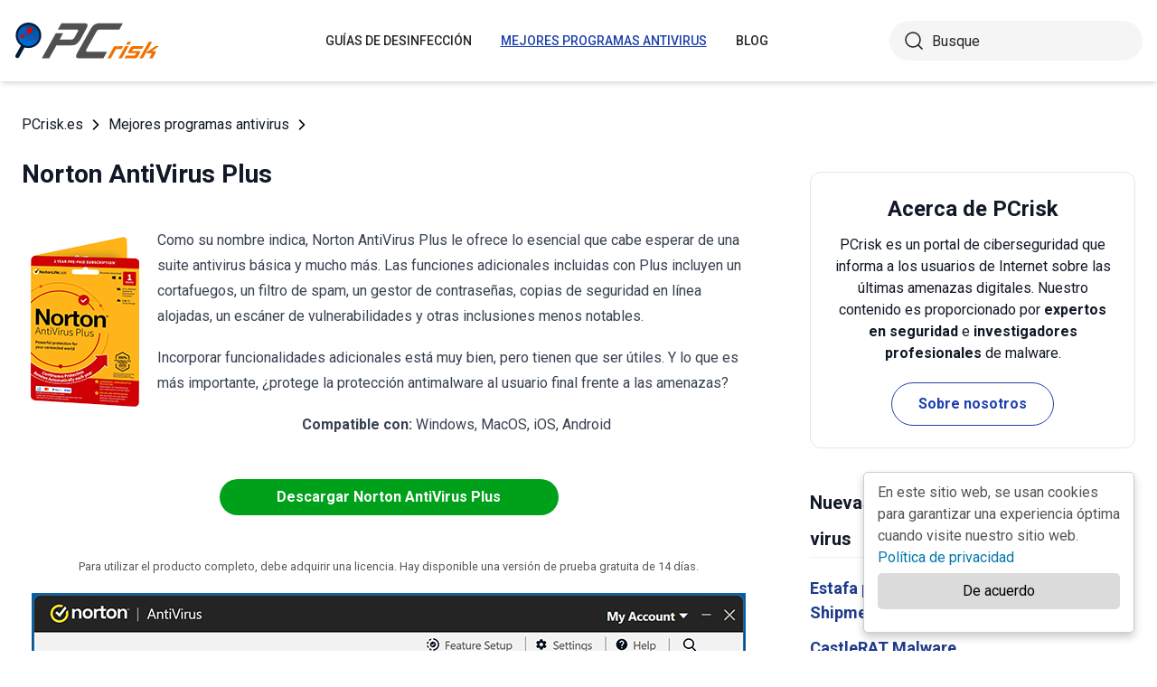

--- FILE ---
content_type: text/html; charset=utf-8
request_url: https://www.pcrisk.es/mejores-programas-antivirus/12480-norton-antivirus-plus
body_size: 11296
content:
<!DOCTYPE html>
<html lang="es">
<head>
<meta charset="utf-8">
<link href="/templates/joomspirit_70/css/style.min.css" rel="stylesheet">
<meta content="IE=edge" http-equiv="X-UA-Compatible">
<style>.cc_banner-wrapper{z-index:9001;position:relative}.cc_container{border-radius:5px;box-shadow:0 5px 10px rgba(0,0,0,.2);padding:10px 15px 70px;left:initial;right:25px;bottom:20px;width:300px;overflow:hidden;background:#fff;color:#545454;font-size:1em;box-sizing:border-box;border:1px solid #ccc;position:fixed}.cc_container a,.cc_container a:hover,.cc_container a:visited{text-decoration:none;color:#0278AB}.cc_container .cc_btn,.cc_container .cc_btn:visited{color:#000;background-color:#dbdbdb;border-radius:5px;padding:8px 16px;position:absolute;text-align:center;bottom:25px;font-size:1em;right:15px;left:15px;cursor:pointer}.cc_container .cc_btn:active,.cc_container .cc_btn:hover{background-color:#d7bf00;color:#000}.cc_container .cc_message{font-size:1em;margin:0;padding:0;line-height:1.5em}@media screen and (max-width:500px){.cc_container{left:0;right:0;bottom:0;padding:10px 15px 50px;width:auto}.cc_container .cc_btn{font-size:.9em;bottom:10px}.cc_container .cc_message{font-size:.9em}}</style>
<meta content="width=device-width,initial-scale=1" name="viewport">
<link rel="apple-touch-icon" sizes="180x180" href="/apple-touch-icon.png">
<link rel="icon" type="image/png" sizes="32x32" href="/favicon-32x32.png">
<link rel="icon" type="image/png" sizes="16x16" href="/favicon-16x16.png">
<link rel="mask-icon" href="/safari-pinned-tab.svg" color="#e1762e">
<link rel="shortcut icon" href="/favicon.ico" type="image/x-icon" />
<link rel="preconnect" href="https://pcriskes.disqus.com/embed.js">
<meta name="msapplication-TileColor" content="#2b5797">
<meta name="theme-color" content="#ffffff">
  <base href="https://www.pcrisk.es/mejores-programas-antivirus/12480-norton-antivirus-plus" />
  <meta http-equiv="content-type" content="text/html; charset=utf-8" />
  <meta name="robots" content="index, follow" />
  <title>Norton AntiVirus Plus</title>
  <link href="https://www.pcrisk.es/mejores-programas-antivirus/12480-norton-antivirus-plus" rel="canonical"  />

<!--[if lt IE 9]>
	<script src="https://cdnjs.cloudflare.com/ajax/libs/html5shiv/3.7.3/html5shiv.js"></script>
<![endif]-->
<!-- Google tag (gtag.js) -->
<script async src="https://www.googletagmanager.com/gtag/js?id=G-J09ZL1PFGY"></script>
<script>
  window.dataLayer = window.dataLayer || [];
  function gtag(){dataLayer.push(arguments);}
  gtag('js', new Date());

  gtag('config', 'G-J09ZL1PFGY');
</script>
</head>
<body>
    <div class="relative flex min-h-screen flex-col overflow-hidden">
		<header class="flex h-[72px] items-center shadow-md xl:h-[90px]">
		  <div class="mx-auto flex w-full max-w-[1440px] items-center justify-normal space-x-10 px-4 lg:justify-between xl:space-x-0 2xl:justify-start">
    						<a href="/" class="mr-auto shrink-0 lg:mr-0 xl:mr-[57px]"><img loading="lazy" src="/templates/joomspirit_70/images/v2/logo.svg" alt="PCrisk.es" class="h-auto w-[121px] object-contain sm:w-24 xl:w-40" width="160" height="46"></a>			
    		    <nav id="header-nav" class="fixed right-0 top-0 z-20 h-screen w-full max-w-[320px] translate-x-full overflow-auto grow bg-blue-800 transition-transform duration-500 ease-out lg:static lg:h-auto lg:w-auto lg:max-w-none lg:translate-x-0 lg:bg-transparent xl:mr-auto [&.active-menu]:translate-x-0">
									<div class="relative w-full">					
					<ul class="flex w-full flex-col items-center justify-center lg:space-x-8 max-lg:space-y-5 pt-20 lg:w-auto lg:flex-row lg:pt-0"><li><a href="/guias-de-desinfeccion" class="menu-link text-base font-medium uppercase leading-tight text-white transition-colors hover:underline lg:text-sm lg:text-neutral-800 lg:hover:text-blue-800 lg:hover:no-underline lg:[&.current-page]:text-blue-800 [&.current-page]:underline ">Guías de desinfección</a></li><li><a href="/mejores-programas-antivirus" class="menu-link text-base font-medium uppercase leading-tight text-white transition-colors hover:underline lg:text-sm lg:text-neutral-800 lg:hover:text-blue-800 lg:hover:no-underline lg:[&.current-page]:text-blue-800 [&.current-page]:underline current-page">Mejores programas antivirus</a></li><li><a href="/blog" class="menu-link text-base font-medium uppercase leading-tight text-white transition-colors hover:underline lg:text-sm lg:text-neutral-800 lg:hover:text-blue-800 lg:hover:no-underline lg:[&.current-page]:text-blue-800 [&.current-page]:underline ">Blog</a></li><li class="lg:hidden"><a href="/sobre-nosotros" class="menu-link text-base font-medium uppercase leading-tight text-white transition-colors hover:underline lg:text-sm lg:text-neutral-800 lg:hover:text-blue-800 lg:hover:no-underline lg:[&.current-page]:text-blue-800 [&.current-page]:underline ">Sobre nosotros</a></li><li class="lg:hidden"><a href="/contacto" class="menu-link text-base font-medium uppercase leading-tight text-white transition-colors hover:underline lg:text-sm lg:text-neutral-800 lg:hover:text-blue-800 lg:hover:no-underline lg:[&.current-page]:text-blue-800 [&.current-page]:underline ">Contacto</a></li></ul>					        <div role="button" aria-label="Cerrar menú" id="close-menu" class="group absolute right-3.5 top-3 hidden max-lg:[&.is-active]:block">
          					<div class="relative flex h-[50px] w-[40px] transform items-center justify-center overflow-hidden">
            <div id="burger-inner" class="flex h-[21px] w-[27px] origin-center transform flex-col justify-between overflow-hidden transition-all duration-300">
              <div id="burger-cross" class="absolute top-2.5 flex w-12 translate-x-0 transform items-center justify-between transition-all duration-500 [&>*:nth-child(1)]:rotate-45 [&>*:nth-child(2)]:-rotate-45">
                <div class="absolute h-[2px] w-7 rotate-0 transform rounded-2xl bg-white transition-all delay-300 duration-500"></div>
                <div class="absolute h-[2px] w-7 -rotate-0 transform rounded-2xl bg-white transition-all delay-300 duration-500"></div>
              </div>
            </div>
          </div>
        </div>
				</div>
				<div class="flex items-center justify-center space-x-2 sm:hidden">
        <form action="/index.php" method="post" id="search-form-mobile" class="absolute right-0 top-[72px] z-10 mx-auto mt-6 hidden h-11 w-full items-center space-x-2 border bg-neutral-100 px-3.5 transition focus-within:border-blue-800 max-sm:static max-sm:flex max-sm:w-[80%] max-sm:rounded-[40px] sm:mt-0 xl:static xl:flex xl:w-[280px] xl:rounded-[40px] xl:border-transparent">
          <button name="submitbutton" class="size-6 shrink-0" type="submit">
            <img src="/templates/joomspirit_70/images/v2/search.svg" alt="Buscar">
          </button>
          <input name="searchword" class="h-full w-full bg-transparent leading-normal text-neutral-800 placeholder:text-neutral-800 focus:outline-none" placeholder="Buscar">
			<input type="hidden" name="task" value="search">
			<input type="hidden" name="option" value="com_search">
			<input type="hidden" name="Itemid" value="57">
        </form>
      </div>
			
    			</nav>
    <div class="sm:flex items-center justify-center space-x-2 xl:w-[288px] md:w-[24px] hidden">
      <button id="open-search" class="hidden size-6 sm:max-xl:block" type="button">
        <img src="/templates/joomspirit_70/images/v2/search.svg" alt="Busque" width="24" height="24">
      </button>
      <form action="/index.php" method="post" id="search-form" class="absolute right-0 top-[72px] z-10 mx-auto mt-6 hidden h-11 w-full items-center space-x-2 border bg-neutral-100 px-3.5 transition focus-within:border-blue-800 max-sm:static max-sm:flex max-sm:w-[80%] max-sm:rounded-[40px] sm:mt-0 xl:static xl:flex xl:w-[280px] xl:rounded-[40px] xl:border-transparent">
        <button name="submitbutton" class="size-6 shrink-0" type="submit">
          <img src="/templates/joomspirit_70/images/v2/search.svg" alt="Busque" width="24" height="24">
        </button>
        <input name="searchword" class="h-full w-full bg-transparent leading-normal text-neutral-800 placeholder:text-neutral-800 focus:outline-none" placeholder="Busque">
			<input type="hidden" name="task" value="search">
			<input type="hidden" name="option" value="com_search">
			<input type="hidden" name="Itemid" value="57">
      </form>
    </div>
    <div role="button" aria-label="Open menu" id="burger-button" class="group relative block lg:hidden">
      <div class="relative flex h-[50px] w-[40px] transform items-center justify-center overflow-hidden">
        <div id="burger-inner" class="flex h-[21px] w-[27px] origin-center transform flex-col justify-between overflow-hidden transition-all duration-300">
          <div class="h-[2px] w-full origin-left transform rounded-2xl bg-neutral-800 transition-all duration-300"></div>
          <div class="h-[2px] w-full transform rounded-2xl bg-neutral-800 transition-all delay-75 duration-300"></div>
          <div class="h-[2px] w-full origin-left transform rounded-2xl bg-neutral-800 transition-all delay-150 duration-300"></div>
        </div>
      </div>
    </div>
		</div>
		</header>
				
			
		<main class="container grow pb-[60px] pt-5 sm:pb-20 xl:pb-[120px]">
						<div class="mb-6 pt-4 items-center space-x-2 hidden lg:flex">
								<a href="https://www.pcrisk.es/" class="leading-normal text-gray-900 transition-colors hover:text-blue-800">PCrisk.es</a> <svg class="size-3 rotate-180"><use href="/templates/joomspirit_70/images/v2/sprites/sprite.svg#icon-arrow"></use></svg> <a href="/mejores-programas-antivirus" class="leading-normal text-gray-900 transition-colors hover:text-blue-800">Mejores programas antivirus</a> <svg class="size-3 rotate-180"><use href="/templates/joomspirit_70/images/v2/sprites/sprite.svg#icon-arrow"></use></svg> 			
			</div>
				
					
				
				<div class="flex flex-col max-sm:space-y-[60px] max-xl:sm:space-y-20 xl:flex-row space-x-0 xl:space-x-[60px]">
								<div id="main_component" class="w-full grow mb-10 xl:max-w-[812px] xxl:max-w-[980px]">

						
						




	
	
	









<div class="mb-10">
			
												<h1 class="mb-3 text-2xl font-bold leading-snug text-gray-900 xl:text-3xl">
							
			Norton AntiVirus Plus			</h1>
			                          
                        
            </div>




 
<div class="prose mb-[60px] max-w-none prose-h2:border-b prose-h2:pb-2 prose-h2:text-[30px] prose-h4:text-lg prose-a:text-blue-600 prose-a:underline prose-tr:border-b-0">
 
<p style="text-align: center;"><a href="/mejores-programas-antivirus/12480-norton-antivirus-plus" title="Norton AntiVirus Plus revisar"><img loading="lazy" src="/images/stories/av2024/norton-antivirus-plus-box-2024.png" alt="Caja de Norton AntiVirus Plus" width="120" height="188" style="margin: 10px; float: left; margin-right: 20px;" /></a></p>
<p>Como su nombre indica, Norton AntiVirus Plus le ofrece lo esencial que cabe esperar de una suite antivirus básica y mucho más. Las funciones adicionales incluidas con Plus incluyen un cortafuegos, un filtro de spam, un gestor de contraseñas, copias de seguridad en línea alojadas, un escáner de vulnerabilidades y otras inclusiones menos notables.</p>
<p>Incorporar funcionalidades adicionales está muy bien, pero tienen que ser útiles. Y lo que es más importante, ¿protege la protección antimalware al usuario final frente a las amenazas?</p>

<p style="text-align: center;"><strong>Compatible con:</strong> Windows, MacOS, iOS, Android</p>
<p style="text-align: center;"><a href="https://norton.com/products/norton-360-antivirus-plus" class="my-7 inline-flex w-full max-w-[375px] flex-wrap items-center justify-center space-x-2 rounded-full bg-[#00A11A] px-5 py-2 text-sm text-center font-bold leading-normal !text-white !no-underline transition-colors hover:bg-green-700/100 sm:text-base" title="Descargar Norton AntiVirus Plus">Descargar Norton AntiVirus Plus</a></p>
<p style="text-align: center; font-size: 0.8em; color: #595959;">Para utilizar el producto completo, debe adquirir una licencia. Hay disponible una versión de prueba gratuita de 14 días.</p>
<p><img loading="lazy" src="/images/stories/av2024/norton-antivirus-plus-1.jpg" alt="Panel de Norton AntiVirus Plus" width="790" height="529" style="margin: 10px auto; display: block;" /></p>
<h3>Resumen</h3>
<p>Una crítica evidente que se puede hacer a AntiVirus Plus es que cuesta más que muchos de sus competidores por una sola licencia. Actualmente, Plus cuesta 60 USD al año por una sola licencia.</p>
<p>La competencia cobra 40 USD normalmente. Se puede argumentar que Plus incluye más funciones, lo cual es un argumento válido. Dicho esto, Bitdefender y Trend Micro cobran 60 USD por tres licencias.</p>
<p>AntiVirus Plus incluye la opción de adquirir licencias adicionales con descuento, algo que no ofrecían en el pasado. El usuario final pagará 85 USD para proteger hasta cinco dispositivos. Se trata de un descuento significativo, pero sigue estando por encima del estándar del sector de 70 USD. Aun así, Norton da acceso a muchas más funciones que muchos de sus competidores.</p>
<h3>Instalación y aspecto</h3>
<p>La descarga e instalación del producto es sencilla y eficaz como ninguna otra en la era moderna. La sencillez en términos de instalación se ha convertido ya en un estándar de oro, y un estándar que AntiVirus Plus cumple y supera.</p>
<p>Un excelente añadido a la instalación es la habilitación del almacenamiento en la nube para las copias de seguridad. Con un simple clic, los usuarios pueden empezar a hacer copias de seguridad de sus datos importantes desde el primer momento, dejando poco margen para que el usuario final se olvide de hacer esto después de la instalación.</p>
<p>Al iniciar la aplicación, el usuario es recibido con una interfaz de aspecto muy elegante. La interfaz incluye una imagen de un escritorio, con un teclado y una planta de interior, que es a la vez artística y agradable, pero no distrae del uso de la aplicación.</p>
<p>En el lado izquierdo, la interfaz consta de cinco componentes: Seguridad del dispositivo, Actualizador de software, Navegador seguro, Copia de seguridad en la nube y Gestor de contraseñas. Además de ofrecer acceso a cada uno de ellos con un solo clic, muestra su estado.</p>
<p>El flujo de usuario básico se ilustra mejor al hacer clic en Seguridad del dispositivo, que dirige instantáneamente al usuario a ese componente. El fondo blanco con pruebas en verde y negro es algo que los usuarios de Norton esperan desde hace años.</p>
<p>Una vez que el usuario ha navegado hasta Seguridad del dispositivo, se le presentan grandes paneles que muestran su estado en cinco áreas: Seguridad, Seguridad en Internet, Copia de seguridad, Rendimiento y Mi Norton. El resto de la aplicación sigue el mismo flujo y experiencia general del usuario, lo cual es bueno.</p>
<p>En cuanto a las opciones de escaneado, dispone de muchas opciones fácilmente personalizables que se adaptan a sus necesidades. Las exploraciones estándar suelen durar unos 25 minutos, pero son exhaustivas. El análisis inicial puede durar dos horas, lo que es mucho tiempo bajo cualquier circunstancia. Afortunadamente, este análisis completo del sistema sólo tiene lugar al iniciarlo.</p>
<p><img loading="lazy" src="/images/stories/av2024/norton-antivirus-plus-2.jpg" alt="Análisis de Norton AntiVirus Plus" width="790" height="529" style="margin: 10px auto; display: block;" /></p>
<h3>Lab Resultados de laboratorios independientes</h3>
<p>En resumen, los productos de Norton obtuvieron una puntuación bastante buena en las pruebas independientes realizadas por los tres laboratorios principales que seguimos. Éstos son AV-TEST, AV-Comparatives y SE Labs. Los tres han probado Norton AntiVirus o productos creados con el mismo motor antimalware que el producto analizado recientemente.</p>
<p>AV-TEST realiza <a href="https://www.av-test.org/en/antivirus/home-windows/manufacturer/norton/" target="_self">tres pruebas separadas</a> que comprueban la protección, el rendimiento y la facilidad de uso. El producto probado recibe una puntuación de seis en cada prueba; cuanto más alta, mejor. En la serie de pruebas más reciente, realizada entre septiembre y octubre de 2023, AntiVirus obtuvo una puntuación de 6 en Protección, 5,5 en Rendimiento y 6 en Facilidad de uso. Esto fue suficiente para que el software de seguridad recibiera el premio Top Product del laboratorio.</p>
<p>En cuanto a AV-Comparatives, <a href="https://www.av-comparatives.org/vendors/norton/" target="_self">realiza varias pruebas</a>, pero de especial importancia para este artículo son tres. Se trata de la Prueba de protección en el mundo real, la Prueba de rendimiento y la Prueba de protección contra malware. En la prueba de protección en el mundo real, AntiVirus Plus fue galardonado con el premio Advanced, el segundo mejor premio del laboratorio.</p>
<p>El primero es Advanced+. Los productos Norton han recibido el máximo galardón en el pasado, lo que supone un pequeño fallo en un historial que, por lo demás, es estelar. Lo mismo puede decirse de la prueba de protección contra malware, en la que el producto fue galardonado con Advanced, pero ha obtenido Advanced+ en varias ocasiones. AntiVirus Plus rompió la tendencia actual en la prueba de rendimiento y obtuvo la calificación Advanced+.</p>
<p>SE Labs realiza varias pruebas que puntúan el producto probado en dos parámetros principales: Precisión de Protección, y Precisión Legítima, que luego se combinan para dar una calificación de Precisión Total. El producto probado de Norton obtuvo una <a href="https://selabs.uk/wp-content/uploads/2023/12/factsheet-home-endpoint-security-norton-2023-12.pdf" target="_self">puntuación del 100 %</a> en ambas categorías, alcanzando una puntuación perfecta y, por lo tanto, fue recompensado con el premio más alto del laboratorio, una clasificación AAA.</p>
<p>En resumen, Norton obtuvo buenos resultados, aunque no a la altura de los estándares históricos. Es probable que se trate de un caso atípico, como les ha ocurrido a varios desarrolladores de software de seguridad de renombre. Aunque las puntuaciones no son perfectas, siguen siendo buenas, las mire por donde las mire.</p>
<h3>Funcionalidades</h3>
<p>AntiVirus Plus incorpora varias características notables que merecen una mención especial. Entre ellas, destacan la protección contra phishing mejorada con respecto a versiones anteriores, la protección del navegador web y la protección de datos orientada a la protección contra ransomware.</p>
<p><img loading="lazy" src="/images/stories/av2024/norton-antivirus-plus-3.jpg" alt="Características de Norton AntiVirus Plus" width="790" height="529" style="margin: 10px auto; display: block;" /></p>
<p><strong>Protección contra phishing mejorada</strong></p>
<p>Las versiones anteriores del producto Norton fueron muy criticadas por su capacidad de protección contra los ataques de phishing. Es cierto que, dado que la creación de señuelos de phishing, como los sitios web, puede hacerse más rápido de lo que se tarda en eliminarlos, defenderse contra una amenaza de este tipo no es tarea fácil.</p>
<p>AntiVirus Plus funciona aplicando dos metodologías: bloquear el acceso a URL peligrosas conocidas y escanear la página web para ver qué información recoge el formulario web que se pretende utilizar. La empresa denomina a este escaneado Scam Insight, que advierte al usuario final. La advertencia señala que, aunque la página no presenta amenazas conocidas, solicita información personal y tiene características sospechosas para que el usuario final proceda con precaución.</p>
<p><strong>Protección del navegador web</strong></p>
<p>AntiVirus incluye un completo módulo de protección web. Funciona como una barra de herramientas dentro del navegador y debe instalarse. Se recomienda al usuario final que lo instale.</p>
<p>Al realizar una búsqueda en Internet, ya sea en Google o en cualquier otro motor de búsqueda, el usuario verá un icono verde, naranja, rojo o gris junto a los enlaces de los resultados de búsqueda. Estos identifican las URL seguras, sospechosas, peligrosas y desconocidas. Puede señalar un icono para obtener una ventana emergente con más detalles y hacer clic en la ventana emergente para obtener un informe completo sobre el enlace.</p>
<p><img loading="lazy" src="/images/stories/av2024/norton-antivirus-plus-4.jpg" alt="Protección de navegación web Norton AntiVirus Plus" width="790" height="529" style="margin: 10px auto; display: block;" /></p>
<p>Norton también proporciona su propio navegador basado en Chromium para aquellos que quieren seguridad añadida por defecto a su navegación web. Incluye el gestor de contraseñas instalado, Norton Home Page y Norton Safe Search. Es importante tener en cuenta que Norton Safe Web no aparece porque el Web Shield integrado en este navegador ocupa su lugar.</p>
<p><strong>Protección de datos</strong></p>
<p>El módulo de protección de datos de Norton está diseñado para evitar la modificación no autorizada de documentos en directorios específicos. Protege activamente contra el ransomware que pueda haber superado las medidas iniciales de protección contra malware malintencionado que cifra los datos.</p>
<p>Esto significa que cuando se añade una nueva aplicación o paquete de software, hay que añadirlo a una lista blanca de aplicaciones de confianza. Es un inconveniente menor cuando se compara con tener ransomware suelto en su máquina.</p>
<p><img loading="lazy" src="/images/stories/av2024/norton-antivirus-plus-5.jpg" alt="Protección de datos de Norton AntiVirus Plus" width="790" height="529" style="margin: 10px auto; display: block;" /></p>
<h3>Conclusión</h3>
<p>Junto con las funciones mencionadas anteriormente, Norton incluye uno de los mejores módulos de cortafuegos que se ofrecen en la actualidad. Esto añade un valor significativo al producto junto con las funciones mencionadas anteriormente. En general, AntiVirus Plus es muy recomendable. Tiene algunas cosas a tener en cuenta, como un coste superior a la media y unos resultados menos que perfectos en recientes pruebas de laboratorio.</p>
<p>Aspecto de Norton AntiVirus Plus:</p>
<p><img loading="lazy" src="/images/stories/av2024/norton-antivirus-plus-appearance.gif" alt="Aspecto de Norton AntiVirus Plus" width="790" height="528" style="margin: 10px auto; display: block;" /></p>

<script type="text/javascript">
var disqus_url = 'https://www.pcrisk.es/mejores-programas-antivirus/12480-norton-antivirus-plus';
var disqus_identifier = 'e6e7cf7eed_id12480';
var disqus_container_id = 'disqus_thread';
var disqus_shortname = 'pcriskes';
var disqus_config = function () {
    this.language = 'es_ES';
    this.page.url = 'https://www.pcrisk.es/mejores-programas-antivirus/12480-norton-antivirus-plus';
    this.page.identifier = 'e6e7cf7eed_id12480';    
};

function loadComments() {

if (document.getElementById('disqus_thread').style.display === 'block') {
document.getElementById('disqus_thread').style.display='none';
document.getElementById('comments_section_header').innerHTML='<p class="text-center m-0">&#9660; Mostrar discusión.</p>';
document.getElementById('comments_section_header').style.backgroundColor='#cdcdcd';
return;
}

(function() {
if(dsqExist('pcriskes')==false) {
    var d = document, s = d.createElement('script');
    s.src = 'https://pcriskes.disqus.com/embed.js';
    s.setAttribute('data-timestamp', +new Date());
    (d.head || d.body).appendChild(s);
    }
    document.getElementById('disqus_thread').style.display='block';
	document.getElementById('comments_section_header').innerHTML='<p class="text-center m-0">&#9650; Ocultar discusión.</p>';
	document.getElementById('comments_section_header').style.backgroundColor='#e6e6e6';
})();

}

function dsqExist(dsq_shortname) {
    var scripts = document.getElementsByTagName('script');
    for (var i = scripts.length; i--;) {
        if (scripts[i].src=='https://'+dsq_shortname+'.disqus.com/embed.js') { return true;}
    }
    return false;
}
</script>
</div>
						
																	<div class="mb-10 flex items-center space-x-5">
              <p class="text-xl font-bold leading-loose text-gray-900">Compartir:</p>
              <div class="flex space-x-[14px]">
                <div onclick="shareToFacebook()" class="cursor-pointer flex h-8 items-center space-x-2.5 rounded-md bg-[#0B84EE] px-3 text-center text-sm font-bold leading-tight text-white transition-opacity hover:opacity-70 max-sm:size-10 max-sm:justify-center">
                  <img loading="lazy" width="7" height="14" src="/templates/joomspirit_70/images/v2/fb-sm.svg" alt="facebook">
                  <span class="hidden sm:block">Facebook</span>
                </div>
                <div onclick="shareToX()" class="cursor-pointer flex h-8 items-center space-x-2.5 rounded-md bg-black/100 px-3 text-center text-sm font-bold leading-tight text-white transition-opacity hover:opacity-70 max-sm:size-10 max-sm:justify-center">
                  <img loading="lazy" width="14" height="14" src="/templates/joomspirit_70/images/v2/x-sm.svg" alt="X (Twitter)">
                  <span class="hidden sm:block">X.com</span>
                </div>
                <div onclick="shareToLinkedin()" class="cursor-pointer flex h-8 items-center space-x-2.5 rounded-md bg-[#2878B7] px-3 text-center text-sm font-bold leading-tight text-white transition-opacity hover:opacity-70 max-sm:size-10 max-sm:justify-center">
                  <img loading="lazy" width="14" height="14" src="/templates/joomspirit_70/images/v2/in-sm.svg" alt="linkedin">
                  <span class="hidden sm:block">LinkedIn</span>
                </div>
                <div onclick="writeClipboardText()" class="cursor-pointer flex h-8 items-center space-x-2.5 rounded-md bg-gray-100 px-3 text-center text-sm font-bold leading-tight text-blue-800 transition-opacity hover:opacity-70 max-sm:size-10 max-sm:justify-center">
                  <img loading="lazy" width="14" height="14" src="/templates/joomspirit_70/images/v2/copy-sm.svg" alt="copiar enlace">
                  <span id="clepboardCopyElement" class="hidden sm:block">Copiar enlace</span>
                </div>
              </div>
<script>
async function writeClipboardText() {
  try {
    await navigator.clipboard.writeText(document.location.href);
    copiedToClipboard();
  } catch (error) {
console.error(error.message);
  }
}
function copiedToClipboard() { try { document.getElementById('clepboardCopyElement').innerHTML = 'Enlace copiado!'; setTimeout(function(){document.getElementById('clepboardCopyElement').innerHTML = 'Copiar enlace';}, 3000); } catch (error) { console.error(error.message); } }
function shareToFacebook() { try { window.open("https://www.facebook.com/sharer.php?u="+document.location.href, "_blank", ""); } catch (error) { console.error(error.message); } }
function shareToX() { try { window.open("https://twitter.com/intent/tweet?url="+document.location.href, "_blank", ""); } catch (error) { console.error(error.message); } }
function shareToLinkedin() { try { window.open("https://www.linkedin.com/shareArticle?mini=false&url="+document.location.href, "_blank", ""); } catch (error) { console.error(error.message); } }
</script>
</div>							<div id="article_comments_section" class="mt-10">
<div id="comments_section_header" class="bg-gray-200 px-2 py-2 mb-5 rounded" style="cursor: pointer;" onclick="loadComments()"><p class="text-center m-0">&#9660; Mostrar discusión</p></div>
<div id="disqus_thread" class="hidden"></div>
</div>
<div class="text-right">
	<a href="#main_component">Volver al principio</a>
</div>			
							
				</div>
					
										<aside class="w-full shrink-0 space-y-10 pt-4 xl:w-[360px]">
										<section class="rounded-xl border border-black/10 px-5 py-6"><h2 class="mb-3 text-center text-xl font-bold text-gray-900 sm:text-2xl">Acerca de PCrisk</h2><p class="mb-5 text-center text-base leading-normal text-gray-900">PCrisk es un portal de ciberseguridad que informa a los usuarios de Internet sobre las últimas amenazas digitales. Nuestro contenido es proporcionado por <strong>expertos en seguridad</strong> e <strong>investigadores profesionales</strong> de malware.</p><div class="flex justify-center"><a href="https://www.pcrisk.es/sobre-nosotros" class="flex h-12 w-[180px] text-center items-center justify-center rounded-full border border-blue-800 text-base font-bold leading-normal text-blue-800 transition-colors hover:bg-blue-800 hover:text-white">Sobre nosotros</a></div></section>							
	
<section>
<h2 class="mb-5 w-full border-b border-black/5 text-xl font-bold leading-loose text-gray-900">Nuevas guías para la eliminación de virus</h2>
<ol>
	<li>
		<a class="font-bold leading-normal text-blue-900 no-underline transition-colors hover:text-blue-500" href="/guias-de-desinfeccion/14050-dhl-global-shipment-tracking-number-email-scam">
			Estafa por correo electrónico DHL Global - Shipment Tracking Number</a>
	</li>
	<li>
		<a class="font-bold leading-normal text-blue-900 no-underline transition-colors hover:text-blue-500" href="/guias-de-desinfeccion/14060-castlerat-malware">
			CastleRAT Malware</a>
	</li>
	<li>
		<a class="font-bold leading-normal text-blue-900 no-underline transition-colors hover:text-blue-500" href="/guias-de-desinfeccion/14064-cracker-beast-ransomware">
			Cracker (Beast) Ransomware</a>
	</li>
	<li>
		<a class="font-bold leading-normal text-blue-900 no-underline transition-colors hover:text-blue-500" href="/guias-de-desinfeccion/14057-fvncbot-trojan-android">
			Troyano FvncBot (Android)</a>
	</li>
	<li>
		<a class="font-bold leading-normal text-blue-900 no-underline transition-colors hover:text-blue-500" href="/guias-de-desinfeccion/14049-request-to-cancel-your-webmail-account-email-scam">
			Estafa por correo electrónico &quot;Request To Cancel Your Webmail Account&quot;</a>
	</li>
</ol>
</section>
	
							<section class="rounded-xl border border-black/10 px-5 py-6">
<h2 class="mb-3 text-center text-xl font-bold text-gray-900 sm:text-2xl">Eliminación de virus y software malicioso</h2>
<p class="mb-5 text-center text-base leading-normal text-gray-900">Esta página facilita información sobre cómo evitar infecciones por software malicioso o virus y es útil si su sistema sufre ataques comunes de spyware y malware.</p>
<div class="flex justify-center">
<a href="/como-eliminar-el-spyware" title="Ayuda para eliminar malware" class="flex h-12 text-center w-[288px] items-center justify-center rounded-full border border-transparent bg-blue-800 text-base font-bold leading-normal text-white transition-colors hover:border-blue-800 hover:bg-white hover:text-blue-800">Ayuda para eliminar virus</a>
</div>
</section>							
	
<section>
<h2 class="mb-5 w-full border-b border-black/5 text-xl font-bold leading-loose text-gray-900">Top de guías para la eliminación de virus</h2>
<ol>
	<li>
		<a class="font-bold leading-normal text-blue-900 no-underline transition-colors hover:text-blue-500" href="/guias-de-desinfeccion/10551-xhamster-ransomware">
			Ransomware XHAMSTER</a>
	</li>
	<li>
		<a class="font-bold leading-normal text-blue-900 no-underline transition-colors hover:text-blue-500" href="/guias-de-desinfeccion/7736-dolphin-deals-adware">
			Software publicitario Dolphin Deals</a>
	</li>
	<li>
		<a class="font-bold leading-normal text-blue-900 no-underline transition-colors hover:text-blue-500" href="/guias-de-desinfeccion/9137-com-surrogate-virus">
			Virus COM Surrogate</a>
	</li>
	<li>
		<a class="font-bold leading-normal text-blue-900 no-underline transition-colors hover:text-blue-500" href="/guias-de-desinfeccion/9150-y2mate-com-virus">
			Virus Y2mate.com</a>
	</li>
	<li>
		<a class="font-bold leading-normal text-blue-900 no-underline transition-colors hover:text-blue-500" href="/guias-de-desinfeccion/11800-pc-app-store-adware">
			Adware &quot;PC App Store&quot;</a>
	</li>
</ol>
</section>
	
			
											</aside>
											
				</div>
														<div class="hidden rounded-2xl bg-blue-800 px-5 py-10 mt-10 sm:px-10 xl:block">
          <div class="mx-auto flex max-w-[955px] flex-col items-center space-y-4 text-center text-white">
            <p class="text-lg font-semibold leading-tight">El portal de seguridad PCrisk es ofrecido por la empresa RCS LT.</p>
            <p class="text-sm leading-tight">Investigadores de seguridad han unido fuerzas para ayudar a educar a los usuarios de ordenadores sobre las últimas amenazas de seguridad en línea. <a class="underline" href="https://www.pcrisk.es/sobre-nosotros#company">Más información sobre la empresa RCS LT</a>.</p>
            <p class="text-sm uppercase leading-tight">Nuestras guías de desinfección de software malicioso son gratuitas. No obstante, si desea colaborar, puede realizar una donación.</p>
            <a target="_blank" href="https://www.paypal.com/donate/?hosted_button_id=95K28MAADYUDG" class="inline-flex h-11 w-[180px] items-center justify-center rounded-full bg-[#F6C656] font-bold uppercase leading-normal text-blue-800 transition-opacity hover:opacity-70">Donar</a>
          </div>
        </div>			
			   				</main>
<footer>
  <div class="bg-slate-100 py-10 lg:py-[60px]">
    <div class="container flex flex-col justify-between lg:flex-row xl:space-x-6">
      <div class="w-full max-w-none pb-0 sm:max-lg:pb-10 lg:max-w-[356px]">
        <div class="mb-[27px] sm:mb-[37px]">
          <p class="mb-[12px] text-lg text-neutral-800"><a href="https://www.pcrisk.es/sobre-nosotros" class="font-medium text-blue-800 hover:underline">RCS LT, UAB</a> es una empresa de ciberseguridad.</p>
          <p class="text-sm text-neutral-800"><span class="font-medium">RCS LT</span> es el editor del sitio web <a href="https://www.pcrisk.es" class="text-blue-800 underline">pcrisk.es</a> y desarrollador de la aplicación antimalware Combo Cleaner.</p>
        </div>
        <div class="flex space-x-4">
          <a href="https://maps.app.goo.gl/RL3Qqgk3s2yG3kZm9" target="_blank" title="RCS LT en Google Maps"><img src="/templates/joomspirit_70/images/v2/location.svg" alt="icono de ubicación" width="38" height="38"></a>
          <div>
            <span class="mb-1 text-sm leading-tight text-blue-800">Dirección</span>
            <p class="text-sm leading-tight text-neutral-800">18, calle I. Kanto, 44296 Kaunas, Lituania, Unión Europea</p>
          </div>
        </div>
      </div>

      <nav class="flex w-full max-w-none flex-row justify-between border-black border-opacity-10 pt-10 max-sm:flex-col max-sm:space-y-10 sm:space-x-8 sm:max-lg:border-t lg:max-w-[562px] lg:pt-0">
        <div>
          <h2 class="mb-3 font-medium uppercase leading-normal text-blue-800">Secciones principales</h2>
          <ul class="space-y-3">
            <li>
              <a href="https://www.pcrisk.es/guias-de-desinfeccion" class="leading-normal text-neutral-800 transition-colors hover:text-blue-800">Guías de desinfección</a>
            </li>
            <li>
              <a href="https://www.pcrisk.es/mejores-programas-antivirus" class="leading-normal text-neutral-800 transition-colors hover:text-blue-800">Mejores programas antivirus</a>
            </li>
          </ul>
        </div>

        <div>
          <h2 class="mb-3 font-medium uppercase leading-normal text-blue-800">Compañía</h2>
          <ul class="space-y-3">
            <li>
              <a href="https://www.pcrisk.es/contacto" class="leading-normal text-neutral-800 transition-colors hover:text-blue-800">Contacto</a>
            </li>
            <li>
              <a href="https://www.pcrisk.es/sobre-nosotros" class="leading-normal text-neutral-800 transition-colors hover:text-blue-800">Sobre nosotros</a>
            </li>
          </ul>
        </div>

        <div>
          <h2 class="mb-3 font-medium uppercase leading-normal text-blue-800">Recursos útiles</h2>
          <ul class="space-y-3">
            <li>
              <a href="https://scanner.pcrisk.com" target="_blank" class="leading-normal text-neutral-800 transition-colors hover:text-blue-800">Escáner del sitio web</a>
            </li>
            <li>
              <a href="https://www.pcrisk.es/buscar" class="leading-normal text-neutral-800 transition-colors hover:text-blue-800">Búsqueda</a>
            </li>
          </ul>
        </div>
      </nav>
    </div>
  </div>
  <div class="flex items-center bg-slate-200 py-5">
    <div class="container flex flex-col items-center justify-between lg:space-x-10 max-lg:space-y-5 lg:flex-row">
      <div class="flex flex-col items-center max-lg:space-y-5 lg:flex-row lg:space-x-6">
        <p class="text-sm leading-tight">© 2026 RCS LT, UAB Todos los derechos reservados.</p>
        <nav>
          <ul class="flex space-x-3 divide-x divide-gray-900/60 text-center [&>*:not(:first-child)]:pl-3">
            <li class="leading-none">
              <a href="https://www.pcrisk.es/politica-de-privacidad" class="text-sm leading-none transition-colors hover:text-blue-800">Política de privacidad</a>
            </li>
            <li class="leading-none">
              <a href="https://www.pcrisk.es/limitacion-de-la-responsabilidad" class="text-sm leading-none transition-colors hover:text-blue-800">Limitación de responsabilidad</a>
            </li>
            <li class="leading-none">
              <a href="https://www.pcrisk.es/condiciones-de-uso" class="text-sm leading-none transition-colors hover:text-blue-800">Condiciones de uso</a>
            </li>
          </ul>
        </nav>
      </div>
      <ul class="flex space-x-5">
        <li class="shrink-0">
          <a href="https://www.facebook.com/pcrisk" target="_blank" class="transition-opacity hover:opacity-70">
            <img src="/templates/joomspirit_70/images/v2/socials/fb.svg" alt="Facebook" class="size-10">
          </a>
        </li>
        <li class="shrink-0">
          <a href="https://x.com/pcrisk" target="_blank" class="transition-opacity hover:opacity-70">
            <img src="/templates/joomspirit_70/images/v2/socials/x.svg" alt="X (Twitter)" class="size-10">
          </a>
        </li>
        <li class="shrink-0">
          <a href="https://www.linkedin.com/company/rcs-lt/" target="_blank" class="transition-opacity hover:opacity-70">
            <img src="/templates/joomspirit_70/images/v2/socials/in.svg" alt="LinkedIn" class="size-10">
          </a>
        </li>
        <li class="shrink-0">
          <a href="https://www.youtube.com/@pc-risk" target="_blank" class="transition-opacity hover:opacity-70">
            <img src="/templates/joomspirit_70/images/v2/socials/yt.svg" alt="YouTube" class="size-10">
          </a>
        </li>
      </ul>
    </div>
  </div>
</footer>
		<div class="cc_banner-wrapper" id="cookie_consent_message"><div class="cc_container"><p class="cc_message">En este sitio web, se usan cookies para garantizar una experiencia óptima cuando visite nuestro sitio web. <a target="_self" class="cc_more_info" href="https://www.pcrisk.es/politica-de-privacidad">Política de privacidad</a></p><div class="cc_btn" onclick="executeCookieRequest()">De acuerdo</div></div></div>
	<script>
		function executeCookieRequest() {
			httpRequest = new XMLHttpRequest();
			httpRequest.open('GET', 'https://www.pcrisk.es/cookieaccept.php');
			httpRequest.send();
			document.getElementById("cookie_consent_message").remove();
		}
	</script>
	
	</div> 		
	<script type="module" crossorigin defer="defer" src="/templates/joomspirit_70/js/app.min.js"></script>
</body>
</html>
